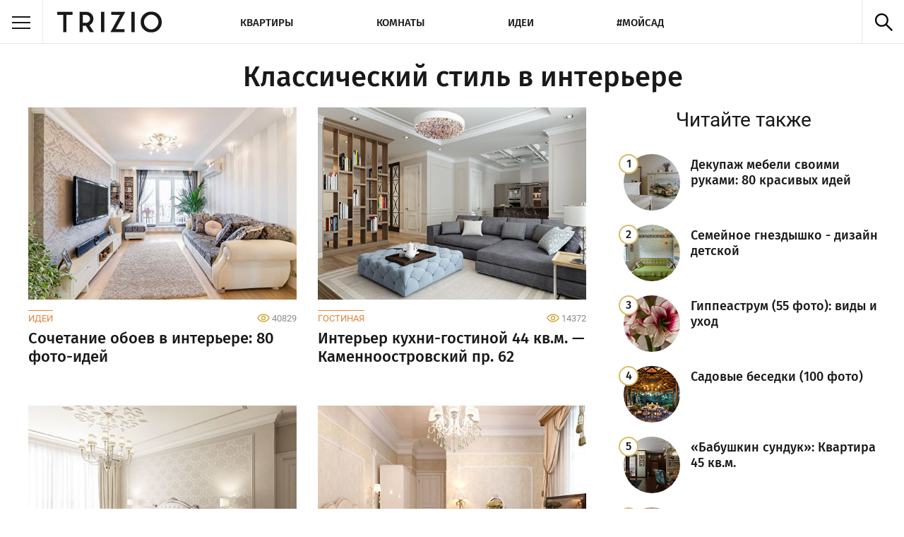

--- FILE ---
content_type: text/html; charset=UTF-8
request_url: https://trizio.ru/tg/klassicheskiy
body_size: 6346
content:

<!DOCTYPE html>
    <html lang="ru-RU" itemscope  itemtype="https://schema.org/Article">
<head>
    <title>Классический стиль в интерьере — идеи дизайна интерьеров</title>

    <meta charset="utf-8">
    <meta name="description" content="Классический стиль в интерьере — Большая галерея дизайна интерьеров">
    <meta name="keywords" content="Классический стиль в интерьере, дизайн интерьера, фото, дизайн проекты, ремонт, отделка, дизайн фото, планировка">

    <meta name="viewport" content="width=device-width, initial-scale=1.0">


    <link rel="stylesheet" href="/dd-assets/css/styles.min.css?ver=4.5.24">
    <!--[if lt IE 9]>
        <link rel="stylesheet" href="/dd-assets/css/stylesie.css">
        <script src="/dd-assets/js/html5.js"></script>
    <![endif]-->

    <link rel="shortcut icon" href="//trizio.ru/favicon.ico">
    <meta http-equiv="Cache-control" content="public">
        <meta property="fb:pages" content="611585379038023" />
    
    <script type="text/javascript" >
   (function(m,e,t,r,i,k,a){m[i]=m[i]||function(){(m[i].a=m[i].a||[]).push(arguments)};
   m[i].l=1*new Date();
   for (var j = 0; j < document.scripts.length; j++) {if (document.scripts[j].src === r) { return; }}
   k=e.createElement(t),a=e.getElementsByTagName(t)[0],k.async=1,k.src=r,a.parentNode.insertBefore(k,a)})
   (window, document, "script", "https://mc.yandex.ru/metrika/tag.js", "ym");

   ym(52557079, "init", {
        clickmap:true,
        trackLinks:true,
        accurateTrackBounce:true,
        webvisor:true
   });
</script>
<noscript><div><img src="https://mc.yandex.ru/watch/52557079" style="position:absolute; left:-9999px;" alt="" /></div></noscript>
                
<script async src="https://www.googletagmanager.com/gtag/js?id=G-0E6691JSSR"></script>
<script>
  window.dataLayer = window.dataLayer || [];
  function gtag(){dataLayer.push(arguments);}
  gtag('js', new Date());

  gtag('config', 'G-0E6691JSSR');
</script>
    

    
                <link rel="canonical" href="https://trizio.ru/tg/klassicheskiy">

                <meta itemprop="name" content="Классический стиль в интерьере — идеи дизайна интерьеров">
                <link itemprop="url" href="https://trizio.ru/tg/klassicheskiy">
                <meta itemprop="description" content="Классический стиль в интерьере — Большая галерея дизайна интерьеров">
                <meta itemprop="author" content="Trizio">
                <meta itemprop="mainEntityOfPage" content="https://trizio.ru/tg/klassicheskiy">

                <meta property="og:url" content="https://trizio.ru/tg/klassicheskiy">
                <meta property="og:title" content="Классический стиль в интерьере — идеи дизайна интерьеров">
                <meta property="og:description" content="Классический стиль в интерьере — Большая галерея дизайна интерьеров">
                <meta property="og:type" content="article">
                
        <script>window.yaContextCb=window.yaContextCb||[]</script><script src="https://yandex.ru/ads/system/context.js" async></script></head>
  
<body>

    
    <div class="wrapper">
      <header class="site-header">
                <div class="top-menu">
          <div class="side-nav-wrapper">
                        <div class="burger"><span></span></div>
            <nav class="side-nav">
              <div class="layout-nav">
                <ul class="list-side">
                  <li>Комнаты
                    <ul class="sublist-side">
                      <li><a href="#" class="back-side">Назад</a></li>
                      <li><a href="//trizio.ru/photos/rooms" title="Комнаты">Все темы</a></li>
                      <li><a href="//trizio.ru/photos/rooms/kuhnya" title="Кухня">Кухня</a></li>
                      <li><a href="//trizio.ru/photos/rooms/vannaya" title="Ванная комната">Ванная комната</a></li>
                      <li><a href="//trizio.ru/photos/rooms/gostinaya" title="Гостиная">Гостиная</a></li>
                      <li><a href="//trizio.ru/photos/rooms/spalnya" title="Спальня">Спальня</a></li>
                      <li><a href="//trizio.ru/photos/rooms/detskaya" title="Детская комната">Детская комната</a></li>
                    </ul>
                  </li>
                  <li><a href="//trizio.ru/photos/design/kvartiry" title="Квартиры">Квартиры</a></li>
                  <li><a href="//trizio.ru/photos/design/idei-dlya-remonta" title="Идеи">Идеи</a></li>
                  <li><a href="//trizio.ru/photos/design/dacha-i-sad" title="Мой сад">Мой сад</a></li>
                  <li><a href="//trizio.ru/usloviya-ispolzovaniya" title="Условия использования сайта">Условия использования</a></li>
                  <li><a href="//trizio.ru/reklama" title="Реклама на сайте">Реклама</a></li>
                  <li><a href="//trizio.ru/contacts" title="Наши контакты">Контакты</a></li>
                  <li>Мы в соцсетях
                    <ul class="sublist-side">
                      <li><a target="_blank" href="#" class="back-side">Назад</a></li>
                      <li><a target="_blank" href="https://vk.com/trizioru" title="Vkontakte Trizio">VK</a></li>
                      <li><a target="_blank" href="https://www.facebook.com/trizioru" title="FaceBook Trizio">FaceBook</a></li>
                      <li><a target="_blank" href="https://twitter.com/trizioru" title="Twitter Trizio">Twitter</a></li>
                      <li><a target="_blank" href="https://www.pinterest.com/trizioru" title="Pinterest Trizio">Pinterest</a></li>
                      <li><a target="_blank" href="https://plus.google.com/+TrizioRu" title="Google+ Trizio">Google+</a></li>
                      <li><a target="_blank" href="https://trizioru.tumblr.com/" title="Tumblr Trizio">Tumblr</a></li>
                    </ul>
                  </li>
                </ul>
              </div>
            </nav>
            <a href="/" title="" class="logo"></a>
          </div>
          


          <ul id="topNav" class="list-nav">
                        <li><a href="//trizio.ru/photos/design/kvartiry" >Квартиры</a></li>
                        <li><a href="//trizio.ru/photos/rooms" >Комнаты</a></li>

                        <li><a href="//trizio.ru/photos/design/idei-dlya-remonta" >Идеи</a></li>
                        <li><a href="//trizio.ru/photos/design/dacha-i-sad" >#Мойсад</a></li>
          </ul>

          <div class="toggle-search"></div>
          <div class="clear"></div>
          <div class="top-search">
            <form action="https://trizio.ru/">
              <span style="position: relative;display: inline-block;">
                <input type="text" name="s" id="typeahead" class="live-search">
              </span>  
              <input type="submit" value="Найти" class="live-sbm">
            </form>
          </div>
        </div>
      </header>

      <div class="container under-top-menu clearfix">
        <div class="post-collection clearfix">
<h1 class="dh1 txt-center">Классический стиль в интерьере</h1>
          <script async src="//pagead2.googlesyndication.com/pagead/js/adsbygoogle.js"></script>
                    <aside class="side-right">
                                        

<center>
<div id="yndx_rtb_R-A-2174189-4"></div>
<script>window.yaContextCb.push(()=>{
  Ya.Context.AdvManager.render({
    renderTo: 'yndx_rtb_R-A-2174189-4',
    blockId: 'R-A-2174189-4'
  })
})</script></center>




            <div class="comments-block">
              <div class="ddh2 txt-center">Читайте также</div>
              <ol class="list-comments"><li class="clearfix"><a href="https://trizio.ru/dekupazh-mebeli-svoimi-rukami-foto-idei-744" title="" class="link-img"><img style="width:80px;" src="//trizio.ru/img-srv01/042018/img_sm80/sm_744.jpg" class="pie-rel"></a><a href="https://trizio.ru/dekupazh-mebeli-svoimi-rukami-foto-idei-744" class="link-text">Декупаж мебели своими руками: 80 красивых идей</a></li><li class="clearfix"><a href="https://trizio.ru/detskaya-semeynoe-gnezdyshko-589" title="" class="link-img"><img style="width:80px;" src="//trizio.ru/img-srv01/trm2020/img_sm80/sm_1530.jpg" class="pie-rel"></a><a href="https://trizio.ru/detskaya-semeynoe-gnezdyshko-589" class="link-text">Семейное гнездышко - дизайн детской</a></li><li class="clearfix"><a href="https://trizio.ru/gippeastrum-foto-vidy-uhod-773" title="" class="link-img"><img style="width:80px;" src="//trizio.ru/img-srv01/052018/img_sm80/sm_773.jpg" class="pie-rel"></a><a href="https://trizio.ru/gippeastrum-foto-vidy-uhod-773" class="link-text">Гиппеаструм (55 фото): виды и уход</a></li><li class="clearfix"><a href="https://trizio.ru/sadovye-besedki-100-foto-idey-453" title="" class="link-img"><img style="width:80px;" src="//trizio.ru/img-srv01/082017/img_sm80/sm_453.jpg" class="pie-rel"></a><a href="https://trizio.ru/sadovye-besedki-100-foto-idey-453" class="link-text">Садовые беседки (100 фото)</a></li><li class="clearfix"><a href="https://trizio.ru/babushkin-sunduk-kvartira-45-kvm-677" title="" class="link-img"><img style="width:80px;" src="//trizio.ru/img-srv01/022018/img_sm80/sm_677.jpg" class="pie-rel"></a><a href="https://trizio.ru/babushkin-sunduk-kvartira-45-kvm-677" class="link-text">«Бабушкин сундук»: Квартира 45 кв.м.</a></li><li class="clearfix"><a href="https://trizio.ru/vannaya-v-pesochnyh-tonah-harkov-170" title="" class="link-img"><img style="width:80px;" src="//trizio.ru/img-srv01/032017/img_sm80/sm_170.jpg" class="pie-rel"></a><a href="https://trizio.ru/vannaya-v-pesochnyh-tonah-harkov-170" class="link-text">Ванная в песочных тонах, Харьков</a></li></ol>            </div>
            

<center>
<div id="yndx_rtb_R-A-2174189-4"></div>
<script>window.yaContextCb.push(()=>{
  Ya.Context.AdvManager.render({
    renderTo: 'yndx_rtb_R-A-2174189-4',
    blockId: 'R-A-2174189-4'
  })
})</script></center>





          </aside>


          
          <div class="publication-item ">
            <a href="https://trizio.ru/sochetanie-oboev-v-interere-1082" title="" class="img-wrapper">
                <img src="/img-srv01/012019/img_sm/sm_1082.jpg" alt="Сочетание обоев в интерьере: 80 фото-идей">
            </a>
            <div class="item-info clearfix">
                <a class="category-title" href="https://trizio.ru/photos/design/idei-dlya-remonta" >Идеи</a>                <div class="views-counter">40829</div>
            </div>
            <h2><a href="https://trizio.ru/sochetanie-oboev-v-interere-1082" title="" class="publication-anons">
                Сочетание обоев в интерьере: 80 фото-идей            </a></h2>
<!--            <div class="anons-txt"></div> -->
          </div>

            
          


          <div class="publication-item ">
            <a href="https://trizio.ru/kuhnya-gostinaya-kamennoostrovskiy-pr62-168" title="" class="img-wrapper">
                <img src="/img-srv01/trm2020/img_sm/sm_1246.jpg" alt="Интерьер кухни-гостиной 44 кв.м. — Каменноостровский пр. 62">
            </a>
            <div class="item-info clearfix">
                <a class="category-title" href="https://trizio.ru/photos/rooms/gostinaya" >Гостиная</a>                <div class="views-counter">14372</div>
            </div>
            <h2><a href="https://trizio.ru/kuhnya-gostinaya-kamennoostrovskiy-pr62-168" title="" class="publication-anons">
                Интерьер кухни-гостиной 44 кв.м. — Каменноостровский пр. 62            </a></h2>
<!--            <div class="anons-txt"></div> -->
          </div>

            
          
          <div class="publication-item ">
            <a href="https://trizio.ru/spalnya-dom-na-tverskoy-169" title="" class="img-wrapper">
                <img src="/img-srv01/trm2020/img_sm/sm_1247.jpg" alt="Интерьер спальни — ЖК «Дом на Тверской»">
            </a>
            <div class="item-info clearfix">
                <a class="category-title" href="https://trizio.ru/photos/rooms/spalnya" >Спальня</a>                <div class="views-counter">11717</div>
            </div>
            <h2><a href="https://trizio.ru/spalnya-dom-na-tverskoy-169" title="" class="publication-anons">
                Интерьер спальни — ЖК «Дом на Тверской»            </a></h2>
<!--            <div class="anons-txt"></div> -->
          </div>

            
          
          <div class="publication-item ">
            <a href="https://trizio.ru/spalnya-kvartira-italyanskiy-stil-231" title="" class="img-wrapper">
                <img src="/img-srv01/trm2020/img_sm/sm_1289.jpg" alt="Спальня — Итальянский стиль в интерьере квартиры">
            </a>
            <div class="item-info clearfix">
                <a class="category-title" href="https://trizio.ru/photos/rooms/spalnya" >Спальня</a>                <div class="views-counter">15079</div>
            </div>
            <h2><a href="https://trizio.ru/spalnya-kvartira-italyanskiy-stil-231" title="" class="publication-anons">
                Спальня — Итальянский стиль в интерьере квартиры            </a></h2>
<!--            <div class="anons-txt"></div> -->
          </div>

            
          
          <div class="publication-item ">
            <a href="https://trizio.ru/spalnya-moskva-256" title="" class="img-wrapper">
                <img src="/img-srv01/trm2020/img_sm/sm_1302.jpg" alt="Фото дизайна спальни в Москве от студии «А+Б»">
            </a>
            <div class="item-info clearfix">
                <a class="category-title" href="https://trizio.ru/photos/rooms/spalnya" >Спальня</a>                <div class="views-counter">11618</div>
            </div>
            <h2><a href="https://trizio.ru/spalnya-moskva-256" title="" class="publication-anons">
                Фото дизайна спальни в Москве от студии «А+Б»            </a></h2>
<!--            <div class="anons-txt"></div> -->
          </div>

            
          


          <div class="publication-item ">
            <a href="https://trizio.ru/classic-bedroom-546" title="" class="img-wrapper">
                <img src="/img-srv01/trm2020/img_sm/sm_1493.jpg" alt="Classic bedroom">
            </a>
            <div class="item-info clearfix">
                <a class="category-title" href="https://trizio.ru/photos/rooms/spalnya" >Спальня</a>                <div class="views-counter">9605</div>
            </div>
            <h2><a href="https://trizio.ru/classic-bedroom-546" title="" class="publication-anons">
                Classic bedroom            </a></h2>
<!--            <div class="anons-txt"></div> -->
          </div>

            
          
          <div class="publication-item ">
            <a href="https://trizio.ru/vannaya-profsoyuznaya-387" title="" class="img-wrapper">
                <img src="/img-srv01/trm2020/img_sm/sm_1338.jpg" alt="Ванная комната в сталинском доме, улица Профсоюзная">
            </a>
            <div class="item-info clearfix">
                <a class="category-title" href="https://trizio.ru/photos/rooms/vannaya" >Ванная комната</a>                <div class="views-counter">10721</div>
            </div>
            <h2><a href="https://trizio.ru/vannaya-profsoyuznaya-387" title="" class="publication-anons">
                Ванная комната в сталинском доме, улица Профсоюзная            </a></h2>
<!--            <div class="anons-txt"></div> -->
          </div>

            
          
          <div class="publication-item ">
            <a href="https://trizio.ru/zimnyaya-skazka-436" title="" class="img-wrapper">
                <img src="/img-srv01/trm2020/img_sm/sm_1383.jpg" alt="Зимняя сказка - кухня от Ольги Савченко">
            </a>
            <div class="item-info clearfix">
                <a class="category-title" href="https://trizio.ru/photos/rooms/kuhnya" >Кухня</a>                <div class="views-counter">10361</div>
            </div>
            <h2><a href="https://trizio.ru/zimnyaya-skazka-436" title="" class="publication-anons">
                Зимняя сказка - кухня от Ольги Савченко            </a></h2>
<!--            <div class="anons-txt"></div> -->
          </div>

            
          
          <div class="publication-item ">
            <a href="https://trizio.ru/kuhnya-taunhaus-dubrovka-376" title="" class="img-wrapper">
                <img src="/img-srv01/trm2020/img_sm/sm_1335.jpg" alt="Кухня — Таунхаус в Дубровке">
            </a>
            <div class="item-info clearfix">
                <a class="category-title" href="https://trizio.ru/photos/rooms/kuhnya" >Кухня</a>                <div class="views-counter">9962</div>
            </div>
            <h2><a href="https://trizio.ru/kuhnya-taunhaus-dubrovka-376" title="" class="publication-anons">
                Кухня — Таунхаус в Дубровке            </a></h2>
<!--            <div class="anons-txt"></div> -->
          </div>

            
          


          <div class="publication-item ">
            <a href="https://trizio.ru/spalnya-hod-konem-597" title="" class="img-wrapper">
                <img src="/img-srv01/trm2020/img_sm/sm_1538.jpg" alt="Ход конем - интерьер спальни">
            </a>
            <div class="item-info clearfix">
                <a class="category-title" href="https://trizio.ru/photos/rooms/spalnya" >Спальня</a>                <div class="views-counter">8824</div>
            </div>
            <h2><a href="https://trizio.ru/spalnya-hod-konem-597" title="" class="publication-anons">
                Ход конем - интерьер спальни            </a></h2>
<!--            <div class="anons-txt"></div> -->
          </div>

            
          
          <div class="publication-item ">
            <a href="https://trizio.ru/kuhnya-gostinaya-dom-na-tverskoy-391" title="" class="img-wrapper">
                <img src="/img-srv01/trm2020/img_sm/sm_1342.jpg" alt="Кухня-гостиная — ЖК «Дом на Тверской»">
            </a>
            <div class="item-info clearfix">
                <a class="category-title" href="https://trizio.ru/photos/rooms/gostinaya" >Гостиная</a>                <div class="views-counter">9513</div>
            </div>
            <h2><a href="https://trizio.ru/kuhnya-gostinaya-dom-na-tverskoy-391" title="" class="publication-anons">
                Кухня-гостиная — ЖК «Дом на Тверской»            </a></h2>
<!--            <div class="anons-txt"></div> -->
          </div>

            
          
          <div class="publication-item ">
            <a href="https://trizio.ru/gostinaya-kvartira-italyanskiy-stil-230" title="" class="img-wrapper">
                <img src="/img-srv01/trm2020/img_sm/sm_1288.jpg" alt="Гостиная — Итальянский стиль в интерьере квартиры">
            </a>
            <div class="item-info clearfix">
                <a class="category-title" href="https://trizio.ru/photos/rooms/gostinaya" >Гостиная</a>                <div class="views-counter">10201</div>
            </div>
            <h2><a href="https://trizio.ru/gostinaya-kvartira-italyanskiy-stil-230" title="" class="publication-anons">
                Гостиная — Итальянский стиль в интерьере квартиры            </a></h2>
<!--            <div class="anons-txt"></div> -->
          </div>

            
          
          <div class="publication-item ">
            <a href="https://trizio.ru/kuhnya-gostinaya-blossom-215" title="" class="img-wrapper">
                <img src="/img-srv01/trm2020/img_sm/sm_1278.jpg" alt="Blossom - Интерьер кухни-гостиной от Дизайн-бюро Ники Воротынцевой">
            </a>
            <div class="item-info clearfix">
                <a class="category-title" href="https://trizio.ru/photos/rooms/gostinaya" >Гостиная</a>                <div class="views-counter">9345</div>
            </div>
            <h2><a href="https://trizio.ru/kuhnya-gostinaya-blossom-215" title="" class="publication-anons">
                Blossom - Интерьер кухни-гостиной от Дизайн-бюро Ники Воротынцевой            </a></h2>
<!--            <div class="anons-txt"></div> -->
          </div>

            
          
          <div class="publication-item ">
            <a href="https://trizio.ru/gostevaya-spalnya-solnechnaya-polyana-402" title="" class="img-wrapper">
                <img src="/img-srv01/trm2020/img_sm/sm_1351.jpg" alt="Гостевая спальня, ЖК Солнечная поляна">
            </a>
            <div class="item-info clearfix">
                <a class="category-title" href="https://trizio.ru/photos/rooms/spalnya" >Спальня</a>                <div class="views-counter">8972</div>
            </div>
            <h2><a href="https://trizio.ru/gostevaya-spalnya-solnechnaya-polyana-402" title="" class="publication-anons">
                Гостевая спальня, ЖК Солнечная поляна            </a></h2>
<!--            <div class="anons-txt"></div> -->
          </div>

            
          


          <div class="publication-item ">
            <a href="https://trizio.ru/spalnya-amerikanskiy-akcent-kvartira-257m2-389" title="" class="img-wrapper">
                <img src="/img-srv01/trm2020/img_sm/sm_1340.jpg" alt="Спальня — Американский акцент, квартира 257 м2">
            </a>
            <div class="item-info clearfix">
                <a class="category-title" href="https://trizio.ru/photos/rooms/spalnya" >Спальня</a>                <div class="views-counter">8587</div>
            </div>
            <h2><a href="https://trizio.ru/spalnya-amerikanskiy-akcent-kvartira-257m2-389" title="" class="publication-anons">
                Спальня — Американский акцент, квартира 257 м2            </a></h2>
<!--            <div class="anons-txt"></div> -->
          </div>

            
          
          <div class="publication-item ">
            <a href="https://trizio.ru/kuhnya-gostinaya-proekt-kvartiry-moskva-271" title="" class="img-wrapper">
                <img src="/img-srv01/trm2020/img_sm/sm_1311.jpg" alt="Кухня-гостиная — Проект квартиры в Москве">
            </a>
            <div class="item-info clearfix">
                <a class="category-title" href="https://trizio.ru/photos/rooms/gostinaya" >Гостиная</a>                <div class="views-counter">8987</div>
            </div>
            <h2><a href="https://trizio.ru/kuhnya-gostinaya-proekt-kvartiry-moskva-271" title="" class="publication-anons">
                Кухня-гостиная — Проект квартиры в Москве            </a></h2>
<!--            <div class="anons-txt"></div> -->
          </div>

            
          
          <div class="publication-item ">
            <a href="https://trizio.ru/spalnya-solnechnaya-polyana-vashnil-401" title="" class="img-wrapper">
                <img src="/img-srv01/trm2020/img_sm/sm_1291.jpg" alt="Спальня — ЖК Солнечная поляна, пос. Васхнил">
            </a>
            <div class="item-info clearfix">
                <a class="category-title" href="https://trizio.ru/photos/rooms/spalnya" >Спальня</a>                <div class="views-counter">7999</div>
            </div>
            <h2><a href="https://trizio.ru/spalnya-solnechnaya-polyana-vashnil-401" title="" class="publication-anons">
                Спальня — ЖК Солнечная поляна, пос. Васхнил            </a></h2>
<!--            <div class="anons-txt"></div> -->
          </div>

            
          
          <div class="publication-item ">
            <a href="https://trizio.ru/gostinaya-ekaterininka-apartment-570" title="" class="img-wrapper">
                <img src="/img-srv01/trm2020/img_sm/sm_1516.jpg" alt="Ekaterininka apartment - гостиная">
            </a>
            <div class="item-info clearfix">
                <a class="category-title" href="https://trizio.ru/photos/rooms/gostinaya" >Гостиная</a>                <div class="views-counter">7951</div>
            </div>
            <h2><a href="https://trizio.ru/gostinaya-ekaterininka-apartment-570" title="" class="publication-anons">
                Ekaterininka apartment - гостиная            </a></h2>
<!--            <div class="anons-txt"></div> -->
          </div>

            
          
          <div class="publication-item ">
            <a href="https://trizio.ru/v-paradnom-kvartale-217" title="" class="img-wrapper">
                <img src="/img-srv01/trm2020/img_sm/sm_1280.jpg" alt="Дизайн спальни от студии Fisheye">
            </a>
            <div class="item-info clearfix">
                <a class="category-title" href="https://trizio.ru/photos/rooms/spalnya" >Спальня</a>                <div class="views-counter">7821</div>
            </div>
            <h2><a href="https://trizio.ru/v-paradnom-kvartale-217" title="" class="publication-anons">
                Дизайн спальни от студии Fisheye            </a></h2>
<!--            <div class="anons-txt"></div> -->
          </div>

            
          
          <div class="publication-item ">
            <a href="https://trizio.ru/4v1-gostinaya-kuhnya-stolovaya-rabochee-mesto-191" title="" class="img-wrapper">
                <img src="/img-srv01/trm2020/img_sm/sm_1265.jpg" alt="«4в1»: гостиная, кухня, столовая и рабочее место">
            </a>
            <div class="item-info clearfix">
                <a class="category-title" href="https://trizio.ru/photos/rooms/gostinaya" >Гостиная</a>                <div class="views-counter">11304</div>
            </div>
            <h2><a href="https://trizio.ru/4v1-gostinaya-kuhnya-stolovaya-rabochee-mesto-191" title="" class="publication-anons">
                «4в1»: гостиная, кухня, столовая и рабочее место            </a></h2>
<!--            <div class="anons-txt"></div> -->
          </div>

            

    </div>
        <nav class="pagination clearfix">
          <div class='wp-pagenavi' role='navigation'>
<span aria-current='page' class='current'>1</span><a class="page larger" title="Страница 2" href="https://trizio.ru/tg/klassicheskiy/page/2">2</a><a class="page larger" title="Страница 3" href="https://trizio.ru/tg/klassicheskiy/page/3">3</a>
</div>        </nav>

          <div class="post-collection clearfix" style="padding: 0 20px;">        
					<div class="h2 marg-bot15">Похожие разделы:</div>
                    <ul class="list-popular clearfix"><li><a href="/tg/trehkomnatnaya-kvartira-60kvm" title="Трехкомнатные квартиры 60 кв.м.">Трехкомнатные квартиры 60 кв.м.</a></li><li><a href="/tg/prihozhaya-koridor-gray" title="Серая прихожая / коридор">Серая прихожая / коридор</a></li><li><a href="/tg/prihozhaya-koridor-klassicheskiy-stil" title="Прихожая / коридор в классическом стиле">Прихожая / коридор в классическом стиле</a></li><li><a href="/tg/prihozhaya-koridor-skandinavskiy-stil" title="Прихожая / коридор в скандинавском стиле">Прихожая / коридор в скандинавском стиле</a></li><li><a href="/tg/kvartira-132kvm" title="Дизайн квартиры 132 кв.м.">Дизайн квартиры 132 кв.м.</a></li><li><a href="/tg/vannaya-sanuzel-4kvm" title="Дизайн ванной / санузла 4 кв.м.">Дизайн ванной / санузла 4 кв.м.</a></li><li><a href="/tg/kuhnya-kantri" title="Кухня в стиле кантри">Кухня в стиле кантри</a></li><li><a href="/tg/kuhnya-red" title="Красная кухня">Красная кухня</a></li><li><a href="/tg/kuhnya-7kvm" title="Дизайн кухни 7 кв.м.">Дизайн кухни 7 кв.м.</a></li><li><a href="/tg/spalnya-dark" title="Спальня в темных тонах">Спальня в темных тонах</a></li><li><a href="/tg/odnokomnatnaya-kvartira-45kvm" title="Однокомнатные квартиры 45 кв.м.">Однокомнатные квартиры 45 кв.м.</a></li><li><a href="/tg/detskaya-16kvm" title="Дизайн детской комнаты 16 кв.м.">Дизайн детской комнаты 16 кв.м.</a></li><li><a href="/tg/kvartira-77kvm" title="Дизайн квартиры 77 кв.м.">Дизайн квартиры 77 кв.м.</a></li><li><a href="/tg/trehkomnatnaya-kvartira-85kvm" title="Трехкомнатные квартиры 85 кв.м.">Трехкомнатные квартиры 85 кв.м.</a></li><li><a href="/tg/spalnya-eco-stil" title="Спальня в эко-стиле">Спальня в эко-стиле</a></li></ul>		  </div>
          
          


</div>

      <footer class="site-footer">
        <div class="container clearfix">

            <a href="/" title="" class="logo-footer"></a>
            <div class="clear md"></div>
            <nav class="nav-footer">
                <div class="md-list md">
                    <ul class="list-footer">
                        <li><a href="/" title="">Главная</a></li>
                    </ul>
                    <ul class="list-footer">
                        <li><a rel="nofollow" href="/usloviya-ispolzovaniya" title="">Условия</a></li>
                    </ul>
                    <ul class="list-footer">
                        <li><a rel="nofollow" href="/contacts" title="">Контакты</a></li>
                    </ul>
                </div>
                <div class="clear md"></div>
                <ul class="list-footer">
                    <li><a rel="nofollow" href="/photos/design/kvartiry" title="Интерьеры квартир и домов">Квартиры</a></li>
                    <li><a rel="nofollow" href="/tg/kvartira-studiya" title="Дизайн квартиры студии">Квартиры студии</a></li>
                    <li><a rel="nofollow" href="/tg/malenkaya-kvartira" title="Дизайн маленькой квартиры">Маленькие квартиры</a></li>
                    <li><a rel="nofollow" href="/tg/kvartira-sovremenniy-stil" title="Дизайн квартиры в современном стиле">Квартиры современный стиль</a></li>
                    <li><a rel="nofollow" href="/tg/kvartira-loft" title="Дизайн квартиры в стиле лофт">Квартиры лофт</a></li>
                </ul>
                <ul class="list-footer">
                    <li><a rel="nofollow" href="/photos/rooms" title="Дизайн интерьера комнат">Комнаты</a></li>
                    <li><a rel="nofollow" href="/photos/rooms/kuhnya" title="Дизайн кухни">Кухня</a></li>
                    <li><a rel="nofollow" href="/photos/rooms/gostinaya" title="Интерьер гостиной">Гостиная</a></li>
                    <li><a rel="nofollow" href="/photos/rooms/spalnya" title="Дизайн спальни">Спальня</a></li>
                    <li><a rel="nofollow" href="/photos/rooms/vannaya" title="Дизайн ванной комнаты">Ванная комната</a></li>
                </ul>
                <ul class="list-footer">
                    <li><a rel="nofollow" href="/photos/design/idei-dlya-remonta" title="Идеи дизайна интерьеров">Идеи</a></li>
                    <li><a rel="nofollow" href="/dekorativnyy-kamen-v-interere-90-foto-1056" title="Декоративный камень в интерьере">Декоративный камень</a></li>
                    <li><a rel="nofollow" href="/oboi-dlya-sten-80-foto-1050" title="Обои для стен, виды, каталог">Обои для стен</a></li>
                    <li><a rel="nofollow" href="/odnoetazhnye-doma-proekty-idei-foto-996" title="Одноэтажные дома, проекты и идеи">Одноэтажные дома</a></li>
                </ul>
                <ul class="list-footer">
                    <li><a rel="nofollow" href="/photos/design/dacha-i-sad" title="Дача и сад, идеи, оформление">Дача и сад</a></li>
                    <li><a rel="nofollow" href="/alpiyskaya-gorka-svoimi-rukami-80-foto-1035" title="Альпийская горка своими руками">Альпийская горка</a></li>
                    <li><a rel="nofollow" href="/klumba-svoimi-rukami-90-foto-idey-930" title="Клумба своими руками">Клумбы</a></li>
                    <li><a rel="nofollow" href="/mnogoletnie-cvety-dlya-dachi-i-sada-95-foto-935" title="Многолетние цветы для дачи">Многолетние цветы</a></li>
                    <li><a rel="nofollow" href="/basseyn-dlya-dachi-svoimi-rukami-65-foto-872" title="Бассейн для дачи своими руками">Бассейны</a></li>
                </ul>
                <ul class="list-footer">
                    <li><a rel="nofollow" href="#" title="Наши соцсети">Соцсети</a></li>
                    <li><a rel="nofollow" target="_blank" href="https://vk.com/trizioru" title="Вконтакте">VK</a></li>
                    <li><a rel="nofollow" target="_blank" href="https://www.facebook.com/trizioru" title="FaceBook">FaceBook</a></li>
                    <li><a rel="nofollow" target="_blank" href="https://twitter.com/trizioru" title="Twitter">Twitter</a></li>
                    <li><a rel="nofollow" target="_blank" href="https://www.pinterest.com/trizioru" title="Pinterest">Pinterest</a></li>
                    <li><a rel="nofollow" target="_blank" href="https://trizioru.tumblr.com" title="Tumblr">Tumblr</a></li>
                </ul>
                <ul class="list-footer lg">
                    <li><a rel="nofollow" href="/usloviya-ispolzovaniya" title="">Условия</a></li>
                </ul>
                <ul class="list-footer lg">
                    <li><a rel="nofollow" href="/contacts" title="">Контакты</a></li>
                </ul>
            </nav>
            <div class="clear"></div>

          <div class="copyright-developer clearfix">
            <div class="copyright">&copy; 2026 Trizio - Лучшие идеи дизайна интерьеров!</div>
            <div class="developer">


                
                                

            </div>
          </div>
        </div>
      </footer>
    </div>
    <script src="/dd-assets/js/jquery-3.5.1.min.js"></script>
    <script src="/dd-assets/js/media-queries.js"></script>
    <script src="/dd-assets/js/typeahead.bundle.min.js"></script>
    <script src="/dd-assets/js/main.js?ver=1.1.4"></script>


  </body>
</html>
